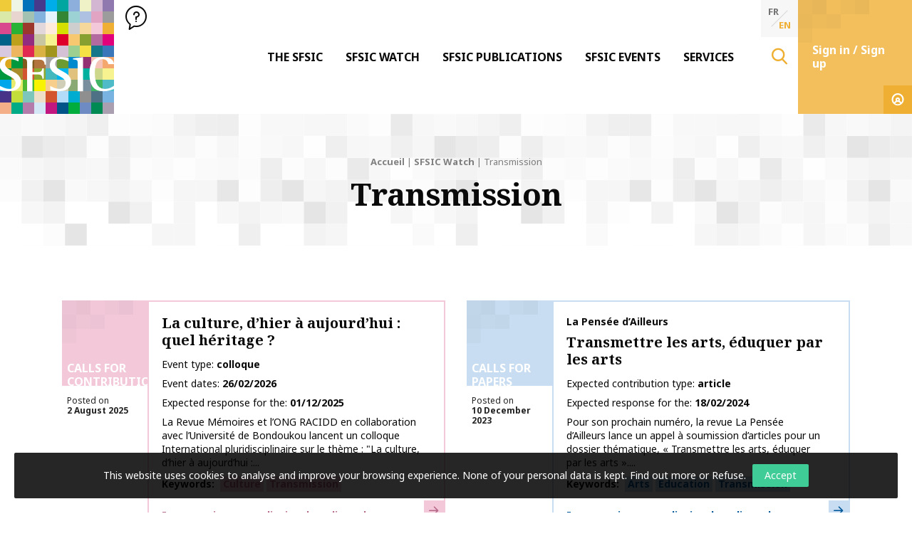

--- FILE ---
content_type: text/html; charset=UTF-8
request_url: https://www.sfsic.org/en/tag/transmission/
body_size: 16447
content:
<!doctype html>
<html class="no-js" lang="en-US" >
<head profile="http://gmpg.org/xfn/11">
			
							
									
										<!-- Google Tag Manager [01] -->
					<script>(function(w,d,s,l,i){w[l]=w[l]||[];w[l].push({'gtm.start':
					new Date().getTime(),event:'gtm.js'});var f=d.getElementsByTagName(s)[0],
					j=d.createElement(s),dl=l!='dataLayer'?'&l='+l:'';j.async=true;j.src=
					'https://www.googletagmanager.com/gtm.js?id='+i+dl;f.parentNode.insertBefore(j,f);
					})(window,document,'script','dataLayer','GTM-MMFZMR6');</script>
					<!-- End Google Tag Manager [01] -->
					
				
							
	
	<title>Transmission | SFSIC</title>
	<meta http-equiv="Content-Type" content="text/html; charset=UTF-8" />
	<meta name="viewport" content="width=device-width, initial-scale=1.0" />
	<meta name="theme-color" content="#ffffff">
	<link rel="alternate" type="application/rss+xml" title="RSS 2.0" href="https://www.sfsic.org/en/feed/" />
	<link rel="alternate" type="text/xml" title="RSS .92" href="https://www.sfsic.org/en/feed/rss/" />
	<link rel="alternate" type="application/atom+xml" title="Atom 0.3" href="https://www.sfsic.org/en/feed/atom/" />
	<meta name='robots' content='noindex, follow' />
	<style>img:is([sizes="auto" i], [sizes^="auto," i]) { contain-intrinsic-size: 3000px 1500px }</style>
	
	<!-- This site is optimized with the Yoast SEO plugin v26.8 - https://yoast.com/product/yoast-seo-wordpress/ -->
	<meta property="og:locale" content="en_US" />
	<meta property="og:type" content="article" />
	<meta property="og:title" content="Transmission" />
	<meta property="og:url" content="https://www.sfsic.org/en/tag/transmission/" />
	<meta property="og:site_name" content="SFSIC" />
	<meta name="twitter:card" content="summary_large_image" />
	<script type="application/ld+json" class="yoast-schema-graph">{"@context":"https://schema.org","@graph":[{"@type":"CollectionPage","@id":"https://www.sfsic.org/en/tag/transmission/","url":"https://www.sfsic.org/en/tag/transmission/","name":"Transmission","isPartOf":{"@id":"https://www.sfsic.org/en/#website"},"breadcrumb":{"@id":"https://www.sfsic.org/en/tag/transmission/#breadcrumb"},"inLanguage":"en-US"},{"@type":"BreadcrumbList","@id":"https://www.sfsic.org/en/tag/transmission/#breadcrumb","itemListElement":[{"@type":"ListItem","position":1,"name":"Accueil","item":"https://www.sfsic.org/en/"},{"@type":"ListItem","position":2,"name":"SFSIC Watch","item":"https://www.sfsic.org/en/sfsics-watch/"},{"@type":"ListItem","position":3,"name":"Transmission"}]},{"@type":"WebSite","@id":"https://www.sfsic.org/en/#website","url":"https://www.sfsic.org/en/","name":"SFSIC","description":"Société Française des Sciences de l&#039;Information &amp; de la Communication","publisher":{"@id":"https://www.sfsic.org/en/#organization"},"potentialAction":[{"@type":"SearchAction","target":{"@type":"EntryPoint","urlTemplate":"https://www.sfsic.org/en/?s={search_term_string}"},"query-input":{"@type":"PropertyValueSpecification","valueRequired":true,"valueName":"search_term_string"}}],"inLanguage":"en-US"},{"@type":"Organization","@id":"https://www.sfsic.org/en/#organization","name":"SFSIC","url":"https://www.sfsic.org/en/","logo":{"@type":"ImageObject","inLanguage":"en-US","@id":"https://www.sfsic.org/en/#/schema/logo/image/","url":"https://www.sfsic.org/wp-inside/uploads/2020/05/logo-sfsic.jpg","contentUrl":"https://www.sfsic.org/wp-inside/uploads/2020/05/logo-sfsic.jpg","width":1085,"height":1080,"caption":"SFSIC"},"image":{"@id":"https://www.sfsic.org/en/#/schema/logo/image/"}}]}</script>
	<!-- / Yoast SEO plugin. -->


<link rel='dns-prefetch' href='//cdn.datatables.net' />

<link rel='stylesheet' id='wp-block-library-css' href='//www.sfsic.org/wp-includes/css/dist/block-library/style.min.css?ver=e71421e96fa4dab352dbef123185cd88' type='text/css' media='all' />
<style id='wp-block-library-theme-inline-css' type='text/css'>
.wp-block-audio :where(figcaption){color:#555;font-size:13px;text-align:center}.is-dark-theme .wp-block-audio :where(figcaption){color:#ffffffa6}.wp-block-audio{margin:0 0 1em}.wp-block-code{border:1px solid #ccc;border-radius:4px;font-family:Menlo,Consolas,monaco,monospace;padding:.8em 1em}.wp-block-embed :where(figcaption){color:#555;font-size:13px;text-align:center}.is-dark-theme .wp-block-embed :where(figcaption){color:#ffffffa6}.wp-block-embed{margin:0 0 1em}.blocks-gallery-caption{color:#555;font-size:13px;text-align:center}.is-dark-theme .blocks-gallery-caption{color:#ffffffa6}:root :where(.wp-block-image figcaption){color:#555;font-size:13px;text-align:center}.is-dark-theme :root :where(.wp-block-image figcaption){color:#ffffffa6}.wp-block-image{margin:0 0 1em}.wp-block-pullquote{border-bottom:4px solid;border-top:4px solid;color:currentColor;margin-bottom:1.75em}.wp-block-pullquote cite,.wp-block-pullquote footer,.wp-block-pullquote__citation{color:currentColor;font-size:.8125em;font-style:normal;text-transform:uppercase}.wp-block-quote{border-left:.25em solid;margin:0 0 1.75em;padding-left:1em}.wp-block-quote cite,.wp-block-quote footer{color:currentColor;font-size:.8125em;font-style:normal;position:relative}.wp-block-quote:where(.has-text-align-right){border-left:none;border-right:.25em solid;padding-left:0;padding-right:1em}.wp-block-quote:where(.has-text-align-center){border:none;padding-left:0}.wp-block-quote.is-large,.wp-block-quote.is-style-large,.wp-block-quote:where(.is-style-plain){border:none}.wp-block-search .wp-block-search__label{font-weight:700}.wp-block-search__button{border:1px solid #ccc;padding:.375em .625em}:where(.wp-block-group.has-background){padding:1.25em 2.375em}.wp-block-separator.has-css-opacity{opacity:.4}.wp-block-separator{border:none;border-bottom:2px solid;margin-left:auto;margin-right:auto}.wp-block-separator.has-alpha-channel-opacity{opacity:1}.wp-block-separator:not(.is-style-wide):not(.is-style-dots){width:100px}.wp-block-separator.has-background:not(.is-style-dots){border-bottom:none;height:1px}.wp-block-separator.has-background:not(.is-style-wide):not(.is-style-dots){height:2px}.wp-block-table{margin:0 0 1em}.wp-block-table td,.wp-block-table th{word-break:normal}.wp-block-table :where(figcaption){color:#555;font-size:13px;text-align:center}.is-dark-theme .wp-block-table :where(figcaption){color:#ffffffa6}.wp-block-video :where(figcaption){color:#555;font-size:13px;text-align:center}.is-dark-theme .wp-block-video :where(figcaption){color:#ffffffa6}.wp-block-video{margin:0 0 1em}:root :where(.wp-block-template-part.has-background){margin-bottom:0;margin-top:0;padding:1.25em 2.375em}
</style>
<style id='classic-theme-styles-inline-css' type='text/css'>
/*! This file is auto-generated */
.wp-block-button__link{color:#fff;background-color:#32373c;border-radius:9999px;box-shadow:none;text-decoration:none;padding:calc(.667em + 2px) calc(1.333em + 2px);font-size:1.125em}.wp-block-file__button{background:#32373c;color:#fff;text-decoration:none}
</style>
<style id='global-styles-inline-css' type='text/css'>
:root{--wp--preset--aspect-ratio--square: 1;--wp--preset--aspect-ratio--4-3: 4/3;--wp--preset--aspect-ratio--3-4: 3/4;--wp--preset--aspect-ratio--3-2: 3/2;--wp--preset--aspect-ratio--2-3: 2/3;--wp--preset--aspect-ratio--16-9: 16/9;--wp--preset--aspect-ratio--9-16: 9/16;--wp--preset--color--black: #000000;--wp--preset--color--cyan-bluish-gray: #abb8c3;--wp--preset--color--white: #ffffff;--wp--preset--color--pale-pink: #f78da7;--wp--preset--color--vivid-red: #cf2e2e;--wp--preset--color--luminous-vivid-orange: #ff6900;--wp--preset--color--luminous-vivid-amber: #fcb900;--wp--preset--color--light-green-cyan: #7bdcb5;--wp--preset--color--vivid-green-cyan: #00d084;--wp--preset--color--pale-cyan-blue: #8ed1fc;--wp--preset--color--vivid-cyan-blue: #0693e3;--wp--preset--color--vivid-purple: #9b51e0;--wp--preset--gradient--vivid-cyan-blue-to-vivid-purple: linear-gradient(135deg,rgba(6,147,227,1) 0%,rgb(155,81,224) 100%);--wp--preset--gradient--light-green-cyan-to-vivid-green-cyan: linear-gradient(135deg,rgb(122,220,180) 0%,rgb(0,208,130) 100%);--wp--preset--gradient--luminous-vivid-amber-to-luminous-vivid-orange: linear-gradient(135deg,rgba(252,185,0,1) 0%,rgba(255,105,0,1) 100%);--wp--preset--gradient--luminous-vivid-orange-to-vivid-red: linear-gradient(135deg,rgba(255,105,0,1) 0%,rgb(207,46,46) 100%);--wp--preset--gradient--very-light-gray-to-cyan-bluish-gray: linear-gradient(135deg,rgb(238,238,238) 0%,rgb(169,184,195) 100%);--wp--preset--gradient--cool-to-warm-spectrum: linear-gradient(135deg,rgb(74,234,220) 0%,rgb(151,120,209) 20%,rgb(207,42,186) 40%,rgb(238,44,130) 60%,rgb(251,105,98) 80%,rgb(254,248,76) 100%);--wp--preset--gradient--blush-light-purple: linear-gradient(135deg,rgb(255,206,236) 0%,rgb(152,150,240) 100%);--wp--preset--gradient--blush-bordeaux: linear-gradient(135deg,rgb(254,205,165) 0%,rgb(254,45,45) 50%,rgb(107,0,62) 100%);--wp--preset--gradient--luminous-dusk: linear-gradient(135deg,rgb(255,203,112) 0%,rgb(199,81,192) 50%,rgb(65,88,208) 100%);--wp--preset--gradient--pale-ocean: linear-gradient(135deg,rgb(255,245,203) 0%,rgb(182,227,212) 50%,rgb(51,167,181) 100%);--wp--preset--gradient--electric-grass: linear-gradient(135deg,rgb(202,248,128) 0%,rgb(113,206,126) 100%);--wp--preset--gradient--midnight: linear-gradient(135deg,rgb(2,3,129) 0%,rgb(40,116,252) 100%);--wp--preset--font-size--small: 13px;--wp--preset--font-size--medium: 20px;--wp--preset--font-size--large: 36px;--wp--preset--font-size--x-large: 42px;--wp--preset--spacing--20: 0.44rem;--wp--preset--spacing--30: 0.67rem;--wp--preset--spacing--40: 1rem;--wp--preset--spacing--50: 1.5rem;--wp--preset--spacing--60: 2.25rem;--wp--preset--spacing--70: 3.38rem;--wp--preset--spacing--80: 5.06rem;--wp--preset--shadow--natural: 6px 6px 9px rgba(0, 0, 0, 0.2);--wp--preset--shadow--deep: 12px 12px 50px rgba(0, 0, 0, 0.4);--wp--preset--shadow--sharp: 6px 6px 0px rgba(0, 0, 0, 0.2);--wp--preset--shadow--outlined: 6px 6px 0px -3px rgba(255, 255, 255, 1), 6px 6px rgba(0, 0, 0, 1);--wp--preset--shadow--crisp: 6px 6px 0px rgba(0, 0, 0, 1);}:where(.is-layout-flex){gap: 0.5em;}:where(.is-layout-grid){gap: 0.5em;}body .is-layout-flex{display: flex;}.is-layout-flex{flex-wrap: wrap;align-items: center;}.is-layout-flex > :is(*, div){margin: 0;}body .is-layout-grid{display: grid;}.is-layout-grid > :is(*, div){margin: 0;}:where(.wp-block-columns.is-layout-flex){gap: 2em;}:where(.wp-block-columns.is-layout-grid){gap: 2em;}:where(.wp-block-post-template.is-layout-flex){gap: 1.25em;}:where(.wp-block-post-template.is-layout-grid){gap: 1.25em;}.has-black-color{color: var(--wp--preset--color--black) !important;}.has-cyan-bluish-gray-color{color: var(--wp--preset--color--cyan-bluish-gray) !important;}.has-white-color{color: var(--wp--preset--color--white) !important;}.has-pale-pink-color{color: var(--wp--preset--color--pale-pink) !important;}.has-vivid-red-color{color: var(--wp--preset--color--vivid-red) !important;}.has-luminous-vivid-orange-color{color: var(--wp--preset--color--luminous-vivid-orange) !important;}.has-luminous-vivid-amber-color{color: var(--wp--preset--color--luminous-vivid-amber) !important;}.has-light-green-cyan-color{color: var(--wp--preset--color--light-green-cyan) !important;}.has-vivid-green-cyan-color{color: var(--wp--preset--color--vivid-green-cyan) !important;}.has-pale-cyan-blue-color{color: var(--wp--preset--color--pale-cyan-blue) !important;}.has-vivid-cyan-blue-color{color: var(--wp--preset--color--vivid-cyan-blue) !important;}.has-vivid-purple-color{color: var(--wp--preset--color--vivid-purple) !important;}.has-black-background-color{background-color: var(--wp--preset--color--black) !important;}.has-cyan-bluish-gray-background-color{background-color: var(--wp--preset--color--cyan-bluish-gray) !important;}.has-white-background-color{background-color: var(--wp--preset--color--white) !important;}.has-pale-pink-background-color{background-color: var(--wp--preset--color--pale-pink) !important;}.has-vivid-red-background-color{background-color: var(--wp--preset--color--vivid-red) !important;}.has-luminous-vivid-orange-background-color{background-color: var(--wp--preset--color--luminous-vivid-orange) !important;}.has-luminous-vivid-amber-background-color{background-color: var(--wp--preset--color--luminous-vivid-amber) !important;}.has-light-green-cyan-background-color{background-color: var(--wp--preset--color--light-green-cyan) !important;}.has-vivid-green-cyan-background-color{background-color: var(--wp--preset--color--vivid-green-cyan) !important;}.has-pale-cyan-blue-background-color{background-color: var(--wp--preset--color--pale-cyan-blue) !important;}.has-vivid-cyan-blue-background-color{background-color: var(--wp--preset--color--vivid-cyan-blue) !important;}.has-vivid-purple-background-color{background-color: var(--wp--preset--color--vivid-purple) !important;}.has-black-border-color{border-color: var(--wp--preset--color--black) !important;}.has-cyan-bluish-gray-border-color{border-color: var(--wp--preset--color--cyan-bluish-gray) !important;}.has-white-border-color{border-color: var(--wp--preset--color--white) !important;}.has-pale-pink-border-color{border-color: var(--wp--preset--color--pale-pink) !important;}.has-vivid-red-border-color{border-color: var(--wp--preset--color--vivid-red) !important;}.has-luminous-vivid-orange-border-color{border-color: var(--wp--preset--color--luminous-vivid-orange) !important;}.has-luminous-vivid-amber-border-color{border-color: var(--wp--preset--color--luminous-vivid-amber) !important;}.has-light-green-cyan-border-color{border-color: var(--wp--preset--color--light-green-cyan) !important;}.has-vivid-green-cyan-border-color{border-color: var(--wp--preset--color--vivid-green-cyan) !important;}.has-pale-cyan-blue-border-color{border-color: var(--wp--preset--color--pale-cyan-blue) !important;}.has-vivid-cyan-blue-border-color{border-color: var(--wp--preset--color--vivid-cyan-blue) !important;}.has-vivid-purple-border-color{border-color: var(--wp--preset--color--vivid-purple) !important;}.has-vivid-cyan-blue-to-vivid-purple-gradient-background{background: var(--wp--preset--gradient--vivid-cyan-blue-to-vivid-purple) !important;}.has-light-green-cyan-to-vivid-green-cyan-gradient-background{background: var(--wp--preset--gradient--light-green-cyan-to-vivid-green-cyan) !important;}.has-luminous-vivid-amber-to-luminous-vivid-orange-gradient-background{background: var(--wp--preset--gradient--luminous-vivid-amber-to-luminous-vivid-orange) !important;}.has-luminous-vivid-orange-to-vivid-red-gradient-background{background: var(--wp--preset--gradient--luminous-vivid-orange-to-vivid-red) !important;}.has-very-light-gray-to-cyan-bluish-gray-gradient-background{background: var(--wp--preset--gradient--very-light-gray-to-cyan-bluish-gray) !important;}.has-cool-to-warm-spectrum-gradient-background{background: var(--wp--preset--gradient--cool-to-warm-spectrum) !important;}.has-blush-light-purple-gradient-background{background: var(--wp--preset--gradient--blush-light-purple) !important;}.has-blush-bordeaux-gradient-background{background: var(--wp--preset--gradient--blush-bordeaux) !important;}.has-luminous-dusk-gradient-background{background: var(--wp--preset--gradient--luminous-dusk) !important;}.has-pale-ocean-gradient-background{background: var(--wp--preset--gradient--pale-ocean) !important;}.has-electric-grass-gradient-background{background: var(--wp--preset--gradient--electric-grass) !important;}.has-midnight-gradient-background{background: var(--wp--preset--gradient--midnight) !important;}.has-small-font-size{font-size: var(--wp--preset--font-size--small) !important;}.has-medium-font-size{font-size: var(--wp--preset--font-size--medium) !important;}.has-large-font-size{font-size: var(--wp--preset--font-size--large) !important;}.has-x-large-font-size{font-size: var(--wp--preset--font-size--x-large) !important;}
:where(.wp-block-post-template.is-layout-flex){gap: 1.25em;}:where(.wp-block-post-template.is-layout-grid){gap: 1.25em;}
:where(.wp-block-columns.is-layout-flex){gap: 2em;}:where(.wp-block-columns.is-layout-grid){gap: 2em;}
:root :where(.wp-block-pullquote){font-size: 1.5em;line-height: 1.6;}
</style>
<link rel='stylesheet' id='skp-rgpd-css' href='//www.sfsic.org/wp-inside/plugins/skp-rgpd/css/skp-rgpd.css?ver=e71421e96fa4dab352dbef123185cd88' type='text/css' media='all' />
<link rel='stylesheet' id='css-plugin-slick-css' href='//www.sfsic.org/wp-inside/themes/sfsic.org/assets/components/slick-carousel/slick/slick.css?ver=e71421e96fa4dab352dbef123185cd88' type='text/css' media='all' />
<link rel='stylesheet' id='css-plugin-slick-theme-css' href='//www.sfsic.org/wp-inside/themes/sfsic.org/assets/components/slick-carousel/slick/slick-theme.css?ver=e71421e96fa4dab352dbef123185cd88' type='text/css' media='all' />
<link rel='stylesheet' id='css-plugin-swipebox-css' href='//www.sfsic.org/wp-inside/themes/sfsic.org/assets/plugins/swipebox/src/css/swipebox.min.css?ver=e71421e96fa4dab352dbef123185cd88' type='text/css' media='all' />
<link rel='stylesheet' id='css-plugin-aos-css' href='//www.sfsic.org/wp-inside/themes/sfsic.org/assets/components/aos/dist/aos.css?ver=e71421e96fa4dab352dbef123185cd88' type='text/css' media='all' />
<link rel='stylesheet' id='css-jq-table-css' href='//cdn.datatables.net/1.10.20/css/dataTables.foundation.min.css?ver=e71421e96fa4dab352dbef123185cd88' type='text/css' media='all' />
<link rel='stylesheet' id='css-themesite-css' href='//www.sfsic.org/wp-inside/themes/sfsic.org/assets/stylesheets/styles.css?ver=1638975222' type='text/css' media='all' />
<link rel='stylesheet' id='wp_mailjet_form_builder_widget-widget-front-styles-css' href='//www.sfsic.org/wp-inside/plugins/mailjet-for-wordpress/src/widgetformbuilder/css/front-widget.css?ver=6.1.6' type='text/css' media='all' />
<link rel='stylesheet' id='newsletter-css' href='//www.sfsic.org/wp-inside/plugins/newsletter/style.css?ver=9.1.1' type='text/css' media='all' />
<script type="text/javascript" src="//www.sfsic.org/wp-includes/js/jquery/jquery.min.js?ver=3.7.1" id="jquery-core-js"></script>
<script type="text/javascript" src="//www.sfsic.org/wp-includes/js/jquery/jquery-migrate.min.js?ver=3.4.1" id="jquery-migrate-js"></script>
<script type="text/javascript" id="jq-table-js-extra">
/* <![CDATA[ */
var dtajax = {"url":"https:\/\/www.sfsic.org\/wp-admin\/admin-ajax.php"};
/* ]]> */
</script>
<script type="text/javascript" src="//cdn.datatables.net/1.10.20/js/jquery.dataTables.min.js?ver=e71421e96fa4dab352dbef123185cd88" id="jq-table-js"></script>
<link rel="https://api.w.org/" href="https://www.sfsic.org/en/wp-json/" /><link rel="alternate" title="JSON" type="application/json" href="https://www.sfsic.org/en/wp-json/wp/v2/tags/573" /><meta name="generator" content="WPML ver:4.8.6 stt:1,4;" />
      <meta name="onesignal" content="wordpress-plugin"/>
            <script>

      window.OneSignalDeferred = window.OneSignalDeferred || [];

      OneSignalDeferred.push(function(OneSignal) {
        var oneSignal_options = {};
        window._oneSignalInitOptions = oneSignal_options;

        oneSignal_options['serviceWorkerParam'] = { scope: '/' };
oneSignal_options['serviceWorkerPath'] = 'OneSignalSDKWorker.js.php';

        OneSignal.Notifications.setDefaultUrl("https://www.sfsic.org");

        oneSignal_options['wordpress'] = true;
oneSignal_options['appId'] = '853823af-5ddc-458a-9e99-7e9106ed0b75';
oneSignal_options['allowLocalhostAsSecureOrigin'] = true;
oneSignal_options['welcomeNotification'] = { };
oneSignal_options['welcomeNotification']['title'] = "SFSIC";
oneSignal_options['welcomeNotification']['message'] = "Merci de vous être abonné !";
oneSignal_options['welcomeNotification']['url'] = "https://www.sfsic.org";
oneSignal_options['path'] = "https://www.sfsic.org/wp-inside/plugins/onesignal-free-web-push-notifications/sdk_files/";
oneSignal_options['safari_web_id'] = "web.onesignal.auto.336e9d4c-289f-452d-8560-a451da3453b9";
oneSignal_options['promptOptions'] = { };
oneSignal_options['promptOptions']['actionMessage'] = "Vous pouvez vous abonner pour être notifier des dernières actualités à tout moment.";
oneSignal_options['promptOptions']['acceptButtonText'] = "Accepter";
oneSignal_options['promptOptions']['cancelButtonText'] = "Refuser";
oneSignal_options['promptOptions']['autoAcceptTitle'] = "Cliquez par accepter";
oneSignal_options['notifyButton'] = { };
oneSignal_options['notifyButton']['enable'] = true;
oneSignal_options['notifyButton']['position'] = 'bottom-right';
oneSignal_options['notifyButton']['theme'] = 'default';
oneSignal_options['notifyButton']['size'] = 'medium';
oneSignal_options['notifyButton']['showCredit'] = true;
oneSignal_options['notifyButton']['text'] = {};
oneSignal_options['notifyButton']['text']['tip.state.unsubscribed'] = 'S’abonner aux notifications';
oneSignal_options['notifyButton']['text']['tip.state.subscribed'] = 'Vous êtes abonné aux notifications';
oneSignal_options['notifyButton']['text']['tip.state.blocked'] = 'Vous avez bloqué les notifications';
oneSignal_options['notifyButton']['text']['message.action.subscribed'] = 'Merci pour votre abonnement !';
oneSignal_options['notifyButton']['text']['message.action.resubscribed'] = 'Vous êtes abonné aux notifications';
oneSignal_options['notifyButton']['text']['message.action.unsubscribed'] = 'Vous ne recevrez plus de notifications';
oneSignal_options['notifyButton']['text']['dialog.main.title'] = 'Gestion des notifications';
oneSignal_options['notifyButton']['text']['dialog.main.button.subscribe'] = 'S’abonner';
oneSignal_options['notifyButton']['text']['dialog.main.button.unsubscribe'] = 'Se désabonner';
oneSignal_options['notifyButton']['text']['dialog.blocked.title'] = 'Débloquer les notifications';
oneSignal_options['notifyButton']['text']['dialog.blocked.message'] = 'Suivez les instructions pour autoriser les notifications';
oneSignal_options['notifyButton']['offset'] = {};
oneSignal_options['notifyButton']['offset']['bottom'] = '50px';
              OneSignal.init(window._oneSignalInitOptions);
                    });

      function documentInitOneSignal() {
        var oneSignal_elements = document.getElementsByClassName("OneSignal-prompt");

        var oneSignalLinkClickHandler = function(event) { OneSignal.Notifications.requestPermission(); event.preventDefault(); };        for(var i = 0; i < oneSignal_elements.length; i++)
          oneSignal_elements[i].addEventListener('click', oneSignalLinkClickHandler, false);
      }

      if (document.readyState === 'complete') {
           documentInitOneSignal();
      }
      else {
           window.addEventListener("load", function(event){
               documentInitOneSignal();
          });
      }
    </script>

	<!--[if IE]>
	<link rel="shortcut icon" type="image/x-icon" href="//www.sfsic.org/wp-inside/themes/sfsic.org/assets/images/icons/favicon.ico" />
	<![endif]-->
	<link rel="icon" type="image/png" href="//www.sfsic.org/wp-inside/themes/sfsic.org/assets/images/icons/favicon.png">

	<!--[if lt IE 9]>
		<script src="//html5shim.googlecode.com/svn/trunk/html5.js"></script>
	<![endif]-->

	<noscript>
	<style>.splashscreen { display:none!important; }</style>
	</noscript>

			
											
	<meta name="generator" content="WP Rocket 3.20.3" data-wpr-features="wpr_preload_links wpr_desktop" /></head>

<body class="archive tag tag-transmission tag-573 wp-theme-sfsicorg en">
			
									
				
								<!-- Google Tag Manager (noscript) [01] -->
				<noscript><iframe src="https://www.googletagmanager.com/ns.html?id=GTM-MMFZMR6" height="0" width="0" style="display:none;visibility:hidden"></iframe></noscript>
				<!-- End Google Tag Manager (noscript) [01] -->
				
									
	
		<div data-rocket-location-hash="6e2ad4eb664d6c67195c7d42664c4fb6" id="oldbrowsernotice"></div>
	<!--[if lte IE 8]>
	<div class="oldbrowser"><div class="oldbrowser-popin"><div class="oldbrowser-msg wig-content"><div class="h2">Outdated browser</div><p>The browser you are currently using is outdated. It has many <strong>security breaches</strong> and might not display some features of this website.<br /> <a href="http://browsehappy.com/" rel="nofollow noopener" target="_blank">Discover how to update your browser</a></p><div><div><div>	<![endif]-->
		
	<div data-rocket-location-hash="908f36cb50d8562f4ef804141c0cc0e8" id="global" class="globalsite">
		<div data-rocket-location-hash="2c640f295e555b5f85d7bbd2e07cdbb2" class="splashscreen fadeout">
	<div data-rocket-location-hash="a8fb0fb4981234a2428e9d8772754e0b" class="splashscreen-container">

		<div class="splashscreen-loaderbox">

			<div class="splashscreen-logo">
							</div>

			<div class="splashscreen-loader">
				<div class="sk-cube-grid">
					<div class="sk-cube sk-cube1"></div>
					<div class="sk-cube sk-cube2"></div>
					<div class="sk-cube sk-cube3"></div>
					<div class="sk-cube sk-cube4"></div>
					<div class="sk-cube sk-cube5"></div>
					<div class="sk-cube sk-cube6"></div>
					<div class="sk-cube sk-cube7"></div>
					<div class="sk-cube sk-cube8"></div>
					<div class="sk-cube sk-cube9"></div>
				</div>
			</div>

		</div>

	</div>
</div>

		<div class="off-canvas-wrapper">

	<nav class="off-canvas position-right" id="menusite-off-canvas" data-off-canvas data-auto-focus="false" role="navigation">
	
	<ul id="menu-primary" class="vertical menu" data-parent-link="true" data-accordion-menu data-multi-open="false"><li id="menu-item-17210" class="menu-item menu-item-type-post_type menu-item-object-page menu-item-has-children menu-item-17210"><a href="https://www.sfsic.org/en/the-sfsic/">The SFSIC</a>
<ul class="vertical nested menu">
	<li id="menu-item-17211" class="menu-item menu-item-type-post_type menu-item-object-page menu-item-17211"><a href="https://www.sfsic.org/en/the-sfsic/research-commission/">Research Commission</a></li>
	<li id="menu-item-17212" class="menu-item menu-item-type-post_type menu-item-object-page menu-item-17212"><a href="https://www.sfsic.org/en/the-sfsic/education-commission/">Education Commission</a></li>
	<li id="menu-item-17213" class="menu-item menu-item-type-post_type menu-item-object-page menu-item-17213"><a href="https://www.sfsic.org/en/the-sfsic/international-relations-commission/">International Relations Commission</a></li>
	<li id="menu-item-17214" class="menu-item menu-item-type-post_type menu-item-object-page menu-item-17214"><a href="https://www.sfsic.org/en/the-sfsic/professional-relations-commission/">Professional Relations Commission</a></li>
	<li id="menu-item-17215" class="menu-item menu-item-type-post_type menu-item-object-page menu-item-17215"><a href="https://www.sfsic.org/en/the-sfsic/communication-and-valorization-commission/">Communication Commission</a></li>
	<li id="menu-item-18053" class="menu-item menu-item-type-post_type menu-item-object-page menu-item-18053"><a href="https://www.sfsic.org/en/the-sfsic/groupes-detudes-et-de-recherche/">Study and Research Groups</a></li>
</ul>
</li>
<li id="menu-item-17209" class="menu-item menu-item-type-post_type menu-item-object-page current_page_parent menu-item-has-children menu-item-17209"><a href="https://www.sfsic.org/en/sfsics-watch/">SFSIC Watch</a>
<ul class="vertical nested menu">
	<li id="menu-item-17934" class="menu-item menu-item-type-taxonomy menu-item-object-category menu-item-17934"><a href="https://www.sfsic.org/en/cfp-publication/">Calls for Papers</a></li>
	<li id="menu-item-17933" class="menu-item menu-item-type-taxonomy menu-item-object-category menu-item-17933"><a href="https://www.sfsic.org/en/cfc-event/">Calls for Contributions</a></li>
	<li id="menu-item-17936" class="menu-item menu-item-type-taxonomy menu-item-object-category menu-item-17936"><a href="https://www.sfsic.org/en/events/">Events</a></li>
	<li id="menu-item-17938" class="menu-item menu-item-type-taxonomy menu-item-object-category menu-item-17938"><a href="https://www.sfsic.org/en/publication-en/">Publications</a></li>
	<li id="menu-item-17937" class="menu-item menu-item-type-taxonomy menu-item-object-category menu-item-17937"><a href="https://www.sfsic.org/en/jobs/">Jobs</a></li>
	<li id="menu-item-17939" class="menu-item menu-item-type-taxonomy menu-item-object-category menu-item-17939"><a href="https://www.sfsic.org/en/miscellaneous/">Miscellaneous</a></li>
</ul>
</li>
<li id="menu-item-17216" class="menu-item menu-item-type-post_type menu-item-object-page menu-item-has-children menu-item-17216"><a href="https://www.sfsic.org/en/sfsic-publications/">SFSIC publications</a>
<ul class="vertical nested menu">
	<li id="menu-item-17412" class="menu-item menu-item-type-post_type menu-item-object-page menu-item-17412"><a href="https://www.sfsic.org/en/sfsic-publications/revue/">Revue Française des Sciences de l’Information et de la Communication</a></li>
	<li id="menu-item-17229" class="menu-item menu-item-type-post_type menu-item-object-page menu-item-17229"><a href="https://www.sfsic.org/en/sfsic-publications/cahiers/">Cahiers de la SFSIC</a></li>
	<li id="menu-item-17367" class="menu-item menu-item-type-post_type menu-item-object-page menu-item-17367"><a href="https://www.sfsic.org/en/sfsic-publications/ouvrages-actes/">Works and Proceedings</a></li>
</ul>
</li>
<li id="menu-item-17305" class="menu-item menu-item-type-post_type menu-item-object-page menu-item-has-children menu-item-17305"><a href="https://www.sfsic.org/en/sfsic-events/">SFSIC Events</a>
<ul class="vertical nested menu">
	<li id="menu-item-17385" class="menu-item menu-item-type-post_type menu-item-object-page menu-item-17385"><a href="https://www.sfsic.org/en/sfsic-events/congres-sfsic/">SFSIC Congresses</a></li>
	<li id="menu-item-17382" class="menu-item menu-item-type-post_type menu-item-object-page menu-item-17382"><a href="https://www.sfsic.org/en/sfsic-events/doctorales-sfsic/">SFSIC Doctoral Days</a></li>
	<li id="menu-item-17383" class="menu-item menu-item-type-post_type menu-item-object-page menu-item-17383"><a href="https://www.sfsic.org/en/sfsic-events/journees-detude-sfsic/">SFSIC Workshops</a></li>
	<li id="menu-item-17384" class="menu-item menu-item-type-post_type menu-item-object-page menu-item-17384"><a href="https://www.sfsic.org/en/sfsic-events/evenements-labellises-sfsic/">SFSIC labeled events</a></li>
</ul>
</li>
<li id="menu-item-17537" class="menu-item menu-item-type-post_type menu-item-object-page menu-item-has-children menu-item-17537"><a href="https://www.sfsic.org/en/services/">Services</a>
<ul class="vertical nested menu">
	<li id="menu-item-17926" class="menu-item menu-item-type-post_type menu-item-object-page menu-item-17926 is-restricted-area"><a href="https://www.sfsic.org/en/espace-adherent/">Members’ area</a></li>
	<li id="menu-item-17925" class="menu-item menu-item-type-post_type menu-item-object-page menu-item-17925 is-restricted-area"><a href="https://www.sfsic.org/en/services/publication-dune-information-sur-le-site/">Publish your information</a></li>
	<li id="menu-item-17927" class="menu-item menu-item-type-post_type menu-item-object-page menu-item-17927 is-restricted-area"><a href="https://www.sfsic.org/en/services/annuaire-adherents/">SFSIC’s directory</a></li>
	<li id="menu-item-17924" class="menu-item menu-item-type-post_type menu-item-object-page menu-item-17924 is-restricted-area"><a href="https://www.sfsic.org/en/sfsic-events/evenements-labellises-sfsic/labellisation-evenement/">Label your event</a></li>
	<li id="menu-item-17923" class="menu-item menu-item-type-post_type menu-item-object-page menu-item-17923 is-restricted-area"><a href="https://www.sfsic.org/en/services/ressources-utiles/">Useful resources</a></li>
</ul>
</li>
</ul>
	</nav>

	<div class="off-canvas-content" data-off-canvas-content>

		<span id="backtotop" class="backtop-target"></span>



		<div id="global-header">

			
			<header class="headersite fixed with-login-link" role="banner">

	<div class="headersite-inner">

		<nav id="site-navigation" class="headersite-main menusite-horizontal-classic main-navigation" role="navigation">
			<div class="row collapse">
				<div class="large-12 columns">

					<div class="headersite-barbox">

						<div class="title-bar headersite-titlebar hide-for-menubreak" data-hide-for="menubreak">
	<div class="title-bar-title">
		
<a class="logo-site" href="https://www.sfsic.org/en/" title="SFSIC">	<span class="show-for-sr show-for-print"><img src="//www.sfsic.org/wp-inside/themes/sfsic.org/assets/images/logo-sfsic-160x160.png" alt="SFSIC"></span>
	<span class="show-for-sr">SFSIC Société Française des Sciences de l&#039;Information &amp; de la Communication</span>
</a>		
<div class="slogansite">
	<span class="slogansite-info right" data-tooltip data-click-open="true" title="Société Française des Sciences de l&#039;Information &amp; de la Communication">
		<i class="slogansite-info-ico skf-question"></i>
	</span>
	<span class="slogansite-txt">Société Française des Sciences de l'Information & de la Communication</span>
</div>
	</div>

	<button id="icoburger" class="menu-icoburger hamburger hamburger--slider" type="button" data-toggle="icoburger menusite-off-canvas" data-toggler=".is-active">
		<div class="hamburger-box">
			<div class="hamburger-inner">
				<span class="show-for-sr">Menu</span>
			</div>
		</div>
	</button>

</div>

						<div id="menusite-topbar" class="headersite-topbar top-bar show-for-menubreak">
							<div class="headersite-topbar-left top-bar-left">
								
<a class="logo-site" href="https://www.sfsic.org/en/" title="SFSIC">	<span class="show-for-sr show-for-print"><img src="//www.sfsic.org/wp-inside/themes/sfsic.org/assets/images/logo-sfsic-160x160.png" alt="SFSIC"></span>
	<span class="show-for-sr">SFSIC Société Française des Sciences de l&#039;Information &amp; de la Communication</span>
</a>								
<div class="slogansite">
	<span class="slogansite-info right" data-tooltip data-click-open="true" title="Société Française des Sciences de l&#039;Information &amp; de la Communication">
		<i class="slogansite-info-ico skf-question"></i>
	</span>
	<span class="slogansite-txt">Société Française des Sciences de l'Information & de la Communication</span>
</div>
							</div>
							<div class="headersite-topbar-right top-bar-right">
								<ul id="menu-primary-1" class="menu vertical menubreak-horizontal" data-back-button="<li class='js-drilldown-back'><a><i class='sf sf-arrow-light-left'></i> Retour</a></li>" data-parent-link="true" data-responsive-menu="drilldown menubreak-dropdown" ><li class="menu-item menu-item-type-post_type menu-item-object-page menu-item-has-children menu-item-17210"><a href="https://www.sfsic.org/en/the-sfsic/">The SFSIC</a>
<ul class="submenu menu vertical" data-submenu>
	<li class="menu-item menu-item-type-post_type menu-item-object-page menu-item-17211"><a href="https://www.sfsic.org/en/the-sfsic/research-commission/">Research Commission</a></li>
	<li class="menu-item menu-item-type-post_type menu-item-object-page menu-item-17212"><a href="https://www.sfsic.org/en/the-sfsic/education-commission/">Education Commission</a></li>
	<li class="menu-item menu-item-type-post_type menu-item-object-page menu-item-17213"><a href="https://www.sfsic.org/en/the-sfsic/international-relations-commission/">International Relations Commission</a></li>
	<li class="menu-item menu-item-type-post_type menu-item-object-page menu-item-17214"><a href="https://www.sfsic.org/en/the-sfsic/professional-relations-commission/">Professional Relations Commission</a></li>
	<li class="menu-item menu-item-type-post_type menu-item-object-page menu-item-17215"><a href="https://www.sfsic.org/en/the-sfsic/communication-and-valorization-commission/">Communication Commission</a></li>
	<li class="menu-item menu-item-type-post_type menu-item-object-page menu-item-18053"><a href="https://www.sfsic.org/en/the-sfsic/groupes-detudes-et-de-recherche/">Study and Research Groups</a></li>
</ul>
</li>
<li class="menu-item menu-item-type-post_type menu-item-object-page current_page_parent menu-item-has-children menu-item-17209"><a href="https://www.sfsic.org/en/sfsics-watch/">SFSIC Watch</a>
<ul class="submenu menu vertical" data-submenu>
	<li class="menu-item menu-item-type-taxonomy menu-item-object-category menu-item-17934"><a href="https://www.sfsic.org/en/cfp-publication/">Calls for Papers</a></li>
	<li class="menu-item menu-item-type-taxonomy menu-item-object-category menu-item-17933"><a href="https://www.sfsic.org/en/cfc-event/">Calls for Contributions</a></li>
	<li class="menu-item menu-item-type-taxonomy menu-item-object-category menu-item-17936"><a href="https://www.sfsic.org/en/events/">Events</a></li>
	<li class="menu-item menu-item-type-taxonomy menu-item-object-category menu-item-17938"><a href="https://www.sfsic.org/en/publication-en/">Publications</a></li>
	<li class="menu-item menu-item-type-taxonomy menu-item-object-category menu-item-17937"><a href="https://www.sfsic.org/en/jobs/">Jobs</a></li>
	<li class="menu-item menu-item-type-taxonomy menu-item-object-category menu-item-17939"><a href="https://www.sfsic.org/en/miscellaneous/">Miscellaneous</a></li>
</ul>
</li>
<li class="menu-item menu-item-type-post_type menu-item-object-page menu-item-has-children menu-item-17216"><a href="https://www.sfsic.org/en/sfsic-publications/">SFSIC publications</a>
<ul class="submenu menu vertical" data-submenu>
	<li class="menu-item menu-item-type-post_type menu-item-object-page menu-item-17412"><a href="https://www.sfsic.org/en/sfsic-publications/revue/">Revue Française des Sciences de l’Information et de la Communication</a></li>
	<li class="menu-item menu-item-type-post_type menu-item-object-page menu-item-17229"><a href="https://www.sfsic.org/en/sfsic-publications/cahiers/">Cahiers de la SFSIC</a></li>
	<li class="menu-item menu-item-type-post_type menu-item-object-page menu-item-17367"><a href="https://www.sfsic.org/en/sfsic-publications/ouvrages-actes/">Works and Proceedings</a></li>
</ul>
</li>
<li class="menu-item menu-item-type-post_type menu-item-object-page menu-item-has-children menu-item-17305"><a href="https://www.sfsic.org/en/sfsic-events/">SFSIC Events</a>
<ul class="submenu menu vertical" data-submenu>
	<li class="menu-item menu-item-type-post_type menu-item-object-page menu-item-17385"><a href="https://www.sfsic.org/en/sfsic-events/congres-sfsic/">SFSIC Congresses</a></li>
	<li class="menu-item menu-item-type-post_type menu-item-object-page menu-item-17382"><a href="https://www.sfsic.org/en/sfsic-events/doctorales-sfsic/">SFSIC Doctoral Days</a></li>
	<li class="menu-item menu-item-type-post_type menu-item-object-page menu-item-17383"><a href="https://www.sfsic.org/en/sfsic-events/journees-detude-sfsic/">SFSIC Workshops</a></li>
	<li class="menu-item menu-item-type-post_type menu-item-object-page menu-item-17384"><a href="https://www.sfsic.org/en/sfsic-events/evenements-labellises-sfsic/">SFSIC labeled events</a></li>
</ul>
</li>
<li class="menu-item menu-item-type-post_type menu-item-object-page menu-item-has-children menu-item-17537"><a href="https://www.sfsic.org/en/services/">Services</a>
<ul class="submenu menu vertical" data-submenu>
	<li class="menu-item menu-item-type-post_type menu-item-object-page menu-item-17926 is-restricted-area"><a href="https://www.sfsic.org/en/espace-adherent/">Members’ area</a></li>
	<li class="menu-item menu-item-type-post_type menu-item-object-page menu-item-17925 is-restricted-area"><a href="https://www.sfsic.org/en/services/publication-dune-information-sur-le-site/">Publish your information</a></li>
	<li class="menu-item menu-item-type-post_type menu-item-object-page menu-item-17927 is-restricted-area"><a href="https://www.sfsic.org/en/services/annuaire-adherents/">SFSIC’s directory</a></li>
	<li class="menu-item menu-item-type-post_type menu-item-object-page menu-item-17924 is-restricted-area"><a href="https://www.sfsic.org/en/sfsic-events/evenements-labellises-sfsic/labellisation-evenement/">Label your event</a></li>
	<li class="menu-item menu-item-type-post_type menu-item-object-page menu-item-17923 is-restricted-area"><a href="https://www.sfsic.org/en/services/ressources-utiles/">Useful resources</a></li>
</ul>
</li>
</ul>							</div>
						</div>

								
								<div class="menu-choicelang switchlang">
			<div class="menu-choicelang-box">

				<a href="https://www.sfsic.org/tag/transmission/" class="menu-choicelang-link switchlang" title="Change language: Français">
					<span class="menu-choicelang-linktxt">
																				<span class="menu-choicelang-linktxt-lang langcode">fr</span>
																					<span class="menu-choicelang-linktxt-sep"></span>
																											<span class="menu-choicelang-linktxt-lang langcode is-active">en</span>
																									</span>
				</a>

			</div>
		</div>
		
		

	
						
<a class="search-boxloom-btn linkto-search-page" href="https://www.sfsic.org/en//?s">
	<span class="search-boxloom-btn-inner search-boxloom-btn-openinner" title="Search"><i class="skf-search"></i></span>
</a>

<a id="searchboxloom-btn" class="search-boxloom-btn btn-focusinput linkto-search-box" data-toggle="searchboxloom searchboxloom-btn" data-toggler=".is-open" href="#">
	<span class="search-boxloom-btn-inner search-boxloom-btn-openinner" title="Search"><i class="skf-search"></i></span>
	<span class="search-boxloom-btn-inner search-boxloom-btn-closeinner" title="Close"><i class="skf-cross"></i></span>
</a>

<div id="searchboxloom" class="search-boxloom" data-toggler=".is-open">
	<form class="search-boxloom-form" action="https://www.sfsic.org/en/" method="get" role="search">
		<div class="search-boxloom-bar">
			<input class="search-boxloom-input focusinput" type="text" name="s" id="s" value="" placeholder="Search" required />
			<button class="search-boxloom-submit" type="submit">
				<i class="skf-search"></i>
				<span class="show-for-sr">Ok</span>
			</button>
		</div>
		<a class="search-boxloom-advancedlink" href="https://www.sfsic.org/en//?s" tilte="Advanced search">
			<span>Advanced search</span>
		</a>
	</form>

	<span class="search-boxloom-overlayclose" data-toggle="searchboxloom searchboxloom-btn" title="Close">
		<span class="show-for-sr">Close</span>
	</span>
</div>

						
<div class="loginlink-wrap">
	<a class="loginlink bg-cornersquares" href="https://www.sfsic.org/en/espace-adherent/">
		<span class="loginlink-txt">
						<span class="loginlink-txt-info">
				Sign in / Sign up			</span>
		</span>
		<i class="loginlink-ico skf-user"></i>
	</a>
</div>

					</div>

				</div>
			</div>
		</nav>

	</div>

</header> 
			
		</div>

		<div id="global-main">
			<div id="main" class="mainsite">

<section id="content" class="section pagesite archive" role="main">


	<div class="pagecontent zones">

		<header class="zone with-bg bg-color pagebanner">
	<span class="zone-bg bg-color bgc-transparent alignfull"></span>
	<div class="zone-block pagebanner-block alignwide">
		<div class="row">
			<div class="columns pagebanner-col large-12">
				<div class="pagebanner-inner">

					
					<div class="pagebanner-content">

						<div class="section section-breadcrumb">
	<div class="row">
		<div class="large-12 columns">
			<div class="maxwidth-content">

				<div class="breadcrumb-box">
											<p id="breadcrumbs"><span><span><a href="https://www.sfsic.org/en/">Accueil</a></span> | <span><a href="https://www.sfsic.org/en/sfsics-watch/">SFSIC Watch</a></span> | <span class="breadcrumb_last" aria-current="page">Transmission</span></span></p>
									</div>

			</div>
		</div>
	</div>
</div>

												<h1 class="pagebanner-title titlepage only">
							Transmission						</h1>
						
						
					</div>

				</div>
			</div>
		</div>
	</div>
</header>


		<div class="pagezones zones">

			
			<div class="zone default-wp-content">
				<div class="zone-block default-wp-content-block alignwide pdd-top pdd-bottom-off">

					<div class="row">
						<div class="medium-10 medium-centered large-12 columns">
															<div class="row large-up-1 xlarge-up-2 postlist" >
																									<article class="summarypubli post-34669 column look-landscape type-aac-evenement with-thematique">
	<div class="summarypubli-box linkshover-block">
		<div class="summarypubli-box-inner">

			<a class="summarypubli-header linkshover-link" href="https://www.sfsic.org/en/cfc-event/la-culture-dhier-a-aujourdhui-quel-heritage-2/" title="La culture, d’hier à aujourd’hui : quel héritage ?">

				<div class="summarypubli-squarecat">
					<img class="summaryreference-squarecat-imgratio" src="//www.sfsic.org/wp-inside/themes/sfsic.org/assets/images/bg-ratio-640x640.png" alt="">
					<div class="summarypubli-squarecat-inner bg-cornersquares">
						
													<span class="summarypubli-typeinfo">Calls for Contributions</span>
											</div>
				</div>


								<div class="summarypubli-pubdate pubdate">
					<span class="pubdate-txt">Posted on</span> <time class="pubdate-time" pubdate datetime="2025-08-02T13:19:05+02:00">2 August 2025</time>				</div>
							</a>

			<div class="summarypubli-content">

				<div class="summarypubli-content-inner">

					
					<h3 class="summarypubli-title">
						<a class="summarypubli-titlelink linkshover-link" href="https://www.sfsic.org/en/cfc-event/la-culture-dhier-a-aujourdhui-quel-heritage-2/" title="La culture, d’hier à aujourd’hui : quel héritage ?">
						La culture, d’hier à aujourd’hui : quel héritage ?						</a>
					</h3>

																							<p class="summarypubli-typepost">
							<span>Event type</span><span class="doubledot"></span> <strong>colloque</strong>
						</p>
											
																							<p class="summarypubli-datesevent">
							<span>Event dates</span><span class="doubledot"></span> <span><strong>26/02/2026</strong> </span>
						</p>
											
																	<p class="summarypubli-datereply">
							<span>Expected response for the</span><span class="doubledot"></span> <strong>01/12/2025</strong>
						</p>
											
					
										<p class="summarypubli-excerpt">
						<a class="summarypubli-excerptlink linkshover-link" href="https://www.sfsic.org/en/cfc-event/la-culture-dhier-a-aujourdhui-quel-heritage-2/" title="La culture, d’hier à aujourd’hui : quel héritage ?">
							La Revue Mémoires et l’ONG RACIDD en collaboration avec l’Université de Bondoukou lancent un colloque International pluridisciplinaire sur le thème : "La culture, d’hier à aujourd’hui :...						</a>
					</p>
					
										<div class="summarypubli-keywords">
						<ul class="termslist termslist-post_tag"><li class="termslist-item termslist-title"><span class="termslist-titletxt">Keywords</span><span class="doubledot"></span></li><li class="termslist-item tax-post_tag term-culture-en"><a class="termslist-itemlink" href="https://www.sfsic.org/en/tag/culture-en/" title="Culture"><span class="termslist-itemname">Culture</span></a></li><li class="termslist-item tax-post_tag term-transmission"><a class="termslist-itemlink" href="https://www.sfsic.org/en/tag/transmission/" title="Transmission"><span class="termslist-itemname">Transmission</span></a></li></ul>					</div>
					
				</div>

				<footer class="summarypubli-footer">

										<div class="summarypubli-thematiques with-sep-comma">
						<ul class="termslist termslist-thematique"><li class="termslist-item termslist-title"><span class="termslist-titletxt">Themes</span><span class="doubledot"></span></li><li class="termslist-item tax-thematique term-images-cinema-audiovisual-media-and-cultural-industries"><a class="termslist-itemlink" href="https://www.sfsic.org/en/thematiques/images-cinema-audiovisual-media-and-cultural-industries/" title="Images, cinema, audiovisual media and cultural industries"><span class="termslist-itemname">Images, cinema, audiovisual media and cultural industries</span></a></li><li class="termslist-item tax-thematique term-memorial-cultural-and-heritage-mediation"><a class="termslist-itemlink" href="https://www.sfsic.org/en/thematiques/memorial-cultural-and-heritage-mediation/" title="Memorial, cultural and heritage mediation"><span class="termslist-itemname">Memorial, cultural and heritage mediation</span></a></li></ul>					</div>
					
					<a class="summarypubli-moretxt linkshover-link" href="https://www.sfsic.org/en/cfc-event/la-culture-dhier-a-aujourdhui-quel-heritage-2/" title="La culture, d’hier à aujourd’hui : quel héritage ?">
						<span class="show-for-sr">Learn more</span>
					</a>
				</footer>

			</div>

		</div>
	</div>
</article>
																	<article class="summarypubli post-30403 column look-landscape type-aac-publication with-thematique">
	<div class="summarypubli-box linkshover-block">
		<div class="summarypubli-box-inner">

			<a class="summarypubli-header linkshover-link" href="https://www.sfsic.org/en/cfp-publication/transmettre-les-arts-eduquer-par-les-arts/" title="Transmettre les arts, éduquer par les arts">

				<div class="summarypubli-squarecat">
					<img class="summaryreference-squarecat-imgratio" src="//www.sfsic.org/wp-inside/themes/sfsic.org/assets/images/bg-ratio-640x640.png" alt="">
					<div class="summarypubli-squarecat-inner bg-cornersquares">
						
													<span class="summarypubli-typeinfo">Calls for Papers</span>
											</div>
				</div>


								<div class="summarypubli-pubdate pubdate">
					<span class="pubdate-txt">Posted on</span> <time class="pubdate-time" pubdate datetime="2023-12-10T11:00:59+01:00">10 December 2023</time>				</div>
							</a>

			<div class="summarypubli-content">

				<div class="summarypubli-content-inner">

																							<p class="summarypubli-namepost">
							<span class="show-for-sr">Publication name</span><span class="doubledot show-for-sr"></span> <strong>La Pensée d’Ailleurs</strong>
						</p>
											
					<h3 class="summarypubli-title">
						<a class="summarypubli-titlelink linkshover-link" href="https://www.sfsic.org/en/cfp-publication/transmettre-les-arts-eduquer-par-les-arts/" title="Transmettre les arts, éduquer par les arts">
						Transmettre les arts, éduquer par les arts						</a>
					</h3>

																							<p class="summarypubli-typepost">
							<span>Expected contribution type</span><span class="doubledot"></span> <strong>article</strong>
						</p>
											
					
																	<p class="summarypubli-datereply">
							<span>Expected response for the</span><span class="doubledot"></span> <strong>18/02/2024</strong>
						</p>
											
					
										<p class="summarypubli-excerpt">
						<a class="summarypubli-excerptlink linkshover-link" href="https://www.sfsic.org/en/cfp-publication/transmettre-les-arts-eduquer-par-les-arts/" title="Transmettre les arts, éduquer par les arts">
							Pour son prochain numéro, la revue La Pensée d’Ailleurs lance un appel à soumission d’articles pour un dossier thématique, « Transmettre les arts, éduquer par les arts »....						</a>
					</p>
					
										<div class="summarypubli-keywords">
						<ul class="termslist termslist-post_tag"><li class="termslist-item termslist-title"><span class="termslist-titletxt">Keywords</span><span class="doubledot"></span></li><li class="termslist-item tax-post_tag term-arts-en"><a class="termslist-itemlink" href="https://www.sfsic.org/en/tag/arts-en/" title="Arts"><span class="termslist-itemname">Arts</span></a></li><li class="termslist-item tax-post_tag term-education-2"><a class="termslist-itemlink" href="https://www.sfsic.org/en/tag/education-2/" title="Éducation"><span class="termslist-itemname">Éducation</span></a></li><li class="termslist-item tax-post_tag term-transmission"><a class="termslist-itemlink" href="https://www.sfsic.org/en/tag/transmission/" title="Transmission"><span class="termslist-itemname">Transmission</span></a></li></ul>					</div>
					
				</div>

				<footer class="summarypubli-footer">

										<div class="summarypubli-thematiques with-sep-comma">
						<ul class="termslist termslist-thematique"><li class="termslist-item termslist-title"><span class="termslist-titletxt">Themes</span><span class="doubledot"></span></li><li class="termslist-item tax-thematique term-images-cinema-audiovisual-media-and-cultural-industries"><a class="termslist-itemlink" href="https://www.sfsic.org/en/thematiques/images-cinema-audiovisual-media-and-cultural-industries/" title="Images, cinema, audiovisual media and cultural industries"><span class="termslist-itemname">Images, cinema, audiovisual media and cultural industries</span></a></li><li class="termslist-item tax-thematique term-memorial-cultural-and-heritage-mediation"><a class="termslist-itemlink" href="https://www.sfsic.org/en/thematiques/memorial-cultural-and-heritage-mediation/" title="Memorial, cultural and heritage mediation"><span class="termslist-itemname">Memorial, cultural and heritage mediation</span></a></li></ul>					</div>
					
					<a class="summarypubli-moretxt linkshover-link" href="https://www.sfsic.org/en/cfp-publication/transmettre-les-arts-eduquer-par-les-arts/" title="Transmettre les arts, éduquer par les arts">
						<span class="show-for-sr">Learn more</span>
					</a>
				</footer>

			</div>

		</div>
	</div>
</article>
																	<article class="summarypubli post-29139 column look-landscape type-aac-publication with-thematique">
	<div class="summarypubli-box linkshover-block">
		<div class="summarypubli-box-inner">

			<a class="summarypubli-header linkshover-link" href="https://www.sfsic.org/en/cfp-publication/ecrire-sur-les-monuments-aux-xxe-et-xxie-siecles/" title="Écrire sur les monuments aux XXe et XXIe siècles">

				<div class="summarypubli-squarecat">
					<img class="summaryreference-squarecat-imgratio" src="//www.sfsic.org/wp-inside/themes/sfsic.org/assets/images/bg-ratio-640x640.png" alt="">
					<div class="summarypubli-squarecat-inner bg-cornersquares">
						
													<span class="summarypubli-typeinfo">Calls for Papers</span>
											</div>
				</div>


								<div class="summarypubli-pubdate pubdate">
					<span class="pubdate-txt">Posted on</span> <time class="pubdate-time" pubdate datetime="2023-06-16T16:02:29+02:00">16 June 2023</time>				</div>
							</a>

			<div class="summarypubli-content">

				<div class="summarypubli-content-inner">

																							<p class="summarypubli-namepost">
							<span class="show-for-sr">Publication name</span><span class="doubledot show-for-sr"></span> <strong>Revue Siècles</strong>
						</p>
											
					<h3 class="summarypubli-title">
						<a class="summarypubli-titlelink linkshover-link" href="https://www.sfsic.org/en/cfp-publication/ecrire-sur-les-monuments-aux-xxe-et-xxie-siecles/" title="Écrire sur les monuments aux XXe et XXIe siècles">
						Écrire sur les monuments aux XXe et XXIe siècles						</a>
					</h3>

																							<p class="summarypubli-typepost">
							<span>Expected contribution type</span><span class="doubledot"></span> <strong>article</strong>
						</p>
											
					
																	<p class="summarypubli-datereply">
							<span>Expected response for the</span><span class="doubledot"></span> <strong>15/07/2023</strong>
						</p>
											
					
										<p class="summarypubli-excerpt">
						<a class="summarypubli-excerptlink linkshover-link" href="https://www.sfsic.org/en/cfp-publication/ecrire-sur-les-monuments-aux-xxe-et-xxie-siecles/" title="Écrire sur les monuments aux XXe et XXIe siècles">
							La revue Siècles lance un appel à articles sur "Écrire sur les monuments aux XXe et XXIe siècles" sous la direction de Marianne Jakobi et Mathilde Lavenu....						</a>
					</p>
					
										<div class="summarypubli-keywords">
						<ul class="termslist termslist-post_tag"><li class="termslist-item termslist-title"><span class="termslist-titletxt">Keywords</span><span class="doubledot"></span></li><li class="termslist-item tax-post_tag term-writing"><a class="termslist-itemlink" href="https://www.sfsic.org/en/tag/writing/" title="Writing"><span class="termslist-itemname">Writing</span></a></li><li class="termslist-item tax-post_tag term-heritage"><a class="termslist-itemlink" href="https://www.sfsic.org/en/tag/heritage/" title="Heritage"><span class="termslist-itemname">Heritage</span></a></li><li class="termslist-item tax-post_tag term-transmission"><a class="termslist-itemlink" href="https://www.sfsic.org/en/tag/transmission/" title="Transmission"><span class="termslist-itemname">Transmission</span></a></li></ul>					</div>
					
				</div>

				<footer class="summarypubli-footer">

										<div class="summarypubli-thematiques with-sep-comma">
						<ul class="termslist termslist-thematique"><li class="termslist-item termslist-title"><span class="termslist-titletxt">Themes</span><span class="doubledot"></span></li><li class="termslist-item tax-thematique term-information-documents-and-records"><a class="termslist-itemlink" href="https://www.sfsic.org/en/thematiques/information-documents-and-records/" title="Information, documents and records"><span class="termslist-itemname">Information, documents and records</span></a></li><li class="termslist-item tax-thematique term-memorial-cultural-and-heritage-mediation"><a class="termslist-itemlink" href="https://www.sfsic.org/en/thematiques/memorial-cultural-and-heritage-mediation/" title="Memorial, cultural and heritage mediation"><span class="termslist-itemname">Memorial, cultural and heritage mediation</span></a></li></ul>					</div>
					
					<a class="summarypubli-moretxt linkshover-link" href="https://www.sfsic.org/en/cfp-publication/ecrire-sur-les-monuments-aux-xxe-et-xxie-siecles/" title="Écrire sur les monuments aux XXe et XXIe siècles">
						<span class="show-for-sr">Learn more</span>
					</a>
				</footer>

			</div>

		</div>
	</div>
</article>
																	<article class="summarypubli post-28405 column look-landscape type-aac-evenement with-thematique">
	<div class="summarypubli-box linkshover-block">
		<div class="summarypubli-box-inner">

			<a class="summarypubli-header linkshover-link" href="https://www.sfsic.org/en/cfc-event/les-saisons-de-leducation-artistique-et-culturelle/" title="Pour une éducation artistique et culturelle accessible pour tous, dans tous les temps de la vie">

				<div class="summarypubli-squarecat">
					<img class="summaryreference-squarecat-imgratio" src="//www.sfsic.org/wp-inside/themes/sfsic.org/assets/images/bg-ratio-640x640.png" alt="">
					<div class="summarypubli-squarecat-inner bg-cornersquares">
						
													<span class="summarypubli-typeinfo">Calls for Contributions</span>
											</div>
				</div>


								<div class="summarypubli-pubdate pubdate">
					<span class="pubdate-txt">Posted on</span> <time class="pubdate-time" pubdate datetime="2023-04-22T11:53:52+02:00">22 April 2023</time>				</div>
							</a>

			<div class="summarypubli-content">

				<div class="summarypubli-content-inner">

					
					<h3 class="summarypubli-title">
						<a class="summarypubli-titlelink linkshover-link" href="https://www.sfsic.org/en/cfc-event/les-saisons-de-leducation-artistique-et-culturelle/" title="Pour une éducation artistique et culturelle accessible pour tous, dans tous les temps de la vie">
						Les saisons de l&#8217;Éducation Artistique et Culturelle						</a>
					</h3>

																							<p class="summarypubli-typepost">
							<span>Event type</span><span class="doubledot"></span> <strong>journee-etude</strong>
						</p>
											
																							<p class="summarypubli-datesevent">
							<span>Event dates</span><span class="doubledot"></span> <span><strong>21/09/2023</strong> </span>
						</p>
											
																	<p class="summarypubli-datereply">
							<span>Expected response for the</span><span class="doubledot"></span> <strong>11/06/2023</strong>
						</p>
											
					
										<p class="summarypubli-excerpt">
						<a class="summarypubli-excerptlink linkshover-link" href="https://www.sfsic.org/en/cfc-event/les-saisons-de-leducation-artistique-et-culturelle/" title="Pour une éducation artistique et culturelle accessible pour tous, dans tous les temps de la vie">
							L'INSEAC lance un appel à communication sur le thème "Pour une éducation artistique et culturelle accessible pour tous, dans tous les temps de la vie"....						</a>
					</p>
					
										<div class="summarypubli-keywords">
						<ul class="termslist termslist-post_tag"><li class="termslist-item termslist-title"><span class="termslist-titletxt">Keywords</span><span class="doubledot"></span></li><li class="termslist-item tax-post_tag term-culture-en"><a class="termslist-itemlink" href="https://www.sfsic.org/en/tag/culture-en/" title="Culture"><span class="termslist-itemname">Culture</span></a></li><li class="termslist-item tax-post_tag term-education-2"><a class="termslist-itemlink" href="https://www.sfsic.org/en/tag/education-2/" title="Éducation"><span class="termslist-itemname">Éducation</span></a></li><li class="termslist-item tax-post_tag term-transmission"><a class="termslist-itemlink" href="https://www.sfsic.org/en/tag/transmission/" title="Transmission"><span class="termslist-itemname">Transmission</span></a></li></ul>					</div>
					
				</div>

				<footer class="summarypubli-footer">

										<div class="summarypubli-thematiques with-sep-comma">
						<ul class="termslist termslist-thematique"><li class="termslist-item termslist-title"><span class="termslist-titletxt">Themes</span><span class="doubledot"></span></li><li class="termslist-item tax-thematique term-images-cinema-audiovisual-media-and-cultural-industries"><a class="termslist-itemlink" href="https://www.sfsic.org/en/thematiques/images-cinema-audiovisual-media-and-cultural-industries/" title="Images, cinema, audiovisual media and cultural industries"><span class="termslist-itemname">Images, cinema, audiovisual media and cultural industries</span></a></li><li class="termslist-item tax-thematique term-memorial-cultural-and-heritage-mediation"><a class="termslist-itemlink" href="https://www.sfsic.org/en/thematiques/memorial-cultural-and-heritage-mediation/" title="Memorial, cultural and heritage mediation"><span class="termslist-itemname">Memorial, cultural and heritage mediation</span></a></li></ul>					</div>
					
					<a class="summarypubli-moretxt linkshover-link" href="https://www.sfsic.org/en/cfc-event/les-saisons-de-leducation-artistique-et-culturelle/" title="Pour une éducation artistique et culturelle accessible pour tous, dans tous les temps de la vie">
						<span class="show-for-sr">Learn more</span>
					</a>
				</footer>

			</div>

		</div>
	</div>
</article>
																								</div>
													</div>
					</div>

				</div>
			</div>

						<div class="zone paginationblock">
				<div class="zone-block paginationblock-block alignwide pdd-top-off pdd-bottom">
					<footer class="pagesite-footer">
						<div class="row">
							<div class="large-12 columns text-center">
															</div>
						</div>
					</footer>
				</div>
			</div>
			
		</div>
	</div>


</section>

		</div> 
								
		


<footer class="section footersite">


	<div class="footersite-sociallinks">
		<div class="row">
			<div class="columns large-12">
							</div>
		</div>
	</div>

	<div class="footersite-top">
		<div class="row">

			<div class="columns small-6 medium-4 xlarge-3">

				<div class="footersite-contactinfos">
										<div class="footersite-adrbox">
						<div class="footersite-adr">
							<div class="footersite-adrtitle"><strong itemprop="name">SFSIC</strong></div>
									
			
			<div class="siteadr siteadr-main" itemscope itemtype="http://schema.org/Organization">
				
				<p itemprop="address" itemscope itemtype="http://schema.org/PostalAddress">
														<span itemprop="streetAddress" class="siteadr-street">77 rue de Villiers</span><br>
					<span itemprop="postalCode" class="siteadr-cp">92200</span> <span itemprop="addressLocality" class="siteadr-city">Neuilly sur Seine</span>								</p>

				
				
							</div>

			
										</div>
					</div>
					
									</div>

			</div>

			<div class="columns small-6 medium-3 xlarge-3">
								<nav class="footersite-menu"><ul id="menu-footer-1" class="menu vertical menu vertical medium-horizontal"><li class="menu-item menu-item-type-post_type menu-item-object-page menu-item-17237"><a href="https://www.sfsic.org/en/sitemap/">Sitemap</a></li>
<li class="menu-item menu-item-type-post_type menu-item-object-page menu-item-17238"><a rel="privacy-policy" href="https://www.sfsic.org/en/legale-notice/">Legal notice</a></li>
</ul></nav>
							</div>

			<div class="columns small-12 medium-5 xlarge-6">

								<div class="footersite-seotext">
					<div class="footersite-seotext-title">About</div>
					<div class="footersite-seotext-desc wig-content"><p><span style="font-weight: 400;">Since 1974, the French Society for Information and Communication Sciences (SFSIC in French) has federated the actors of teaching and research in Information and Communication Sciences (ICS). With around 400 members, the association develops, supports, and promotes projects benefiting our scientific community.</span></p>
</div>
				</div>				
			</div>

		</div>	</div>
	<div class="footersite-bottom">
		<div class="row">
			<div class="columns">

				<div class="footersite-siteownership">
										<span class="footersite-copyright">Copyright © 2026 <strong class="footersite-copyright-name">SFSIC</strong>. All rights reserved.</span>
					
					<span class="footersite-author">
						<span>A realisation</span>
						<a class="signaturelink pp" href="https://www.premiere.place" title="Première Place - Web & e-Marketing agency in Mulhouse (Alsace)" target="_blank" rel="nofollow">
	<strong class="signaturelink-txt">Première Place</strong>
</a>
					</span>
				</div>
			</div>		</div>	</div>


</footer>
		
	</div> 
		</div> <!-- END .off-canvas-content -->
</div> <!-- END .off-canvas-wrapper -->

</div> 

		<div data-rocket-location-hash="1b884e8ce83cb3cce6e4335c00307fa5" class="backtop">
			<div data-rocket-location-hash="3df696180fa45256e43c799c8105369c" class="backtop-row row">
				<div data-rocket-location-hash="1702631a9c30ea63cb03e4acdc306397" class="backtop-col columns large-12">

					<a class="backtop-btn" href="#backtotop" title="Back to Top" data-smooth-scroll data-animation-easing="swing">
						<span class="backtop-btntxt show-for-sr">Back to Top</span>
					</a>

				</div>
			</div>
		</div>

		<script type="speculationrules">
{"prefetch":[{"source":"document","where":{"and":[{"href_matches":"\/en\/*"},{"not":{"href_matches":["\/wp-*.php","\/wp-admin\/*","\/wp-inside\/uploads\/*","\/wp-inside\/*","\/wp-inside\/plugins\/*","\/wp-inside\/themes\/sfsic.org\/*","\/en\/*\\?(.+)"]}},{"not":{"selector_matches":"a[rel~=\"nofollow\"]"}},{"not":{"selector_matches":".no-prefetch, .no-prefetch a"}}]},"eagerness":"conservative"}]}
</script>
		<script>


			jQuery(document).ready(function($) {
				jQuery(".button-paymentby-nocard:not(:disabled)").click(function(e) {
					var me 			= $(this);
					var method 	= $(this).data( "method" );
					var price 	= $(this).data( "price" );
					var user 		= $(this).data( "user" );
					//var adh 		= $(this).data( "adhesion" );
					var txt 		= me.text();

					e.preventDefault();
					$(this).html('Validation en cours...');
					if($(this).data('requestRunning')) {
						return;
					}
					me.data('requestRunning', true);
					var ajaxurl = 'https://www.sfsic.org/wp-admin/admin-ajax.php';

					$.post(ajaxurl, {
						action: 'payment_by_nocard_method',
						security: 'c1e7e3ea6b',
						method: method,
						price: price,
						nadhesion: '',
						user: user,
						//adh: adh
					}, function(response) {
						//console.log('Got this from the server: ' + response);
						$(this).html( txt );
						me.data('requestRunning', false);
						location.reload();
					});
					return true;
				});
			});
		</script>
				<script>
			jQuery(document).ready(function($) {
				jQuery(".button-change-adhesion:not(:disabled)").click(function(e) {
					var me = $(this);
					var txt = me.text();
					e.preventDefault();
					$(this).html('Validation en cours...');
					if($(this).data('requestRunning')) {
						return;
					}
					me.data('requestRunning', true);
					var ajaxurl = 'https://www.sfsic.org/wp-admin/admin-ajax.php';

					$.post(ajaxurl, {
						action: 'change_type_adhesion',
						security: '70ce4794d9',
						userid: '0'
					}, function(response) {
						//console.log('Got this from the server: ' + response);
						$(this).html( txt );
						me.data('requestRunning', false);
						location.reload();
					});
					return true;
				});
			});
		</script>
					<script type="text/javascript">
				jQuery( document ).ready(function() {
					wpadminbar_menu = document.getElementById( "wp-admin-bar-root-default" );
					jQuery( '<li id="wp-admin-bar-watchzones"><a class="ab-item btn-watchzones">Identify areas</a></li>' ).appendTo( wpadminbar_menu );

					jQuery( "#wp-admin-bar-watchzones a" ).click(function() {
						jQuery("body").toggleClass("is-watch-zones");
					});
				});
			</script>
			<link rel='stylesheet' id='skp-membership-css' href='//www.sfsic.org/wp-inside/plugins/skp-membership/assets/stylesheets/styles.css?ver=e71421e96fa4dab352dbef123185cd88' type='text/css' media='all' />
<link rel='stylesheet' id='skp-stripe-css' href='//www.sfsic.org/wp-inside/plugins/skp-stripe/css/styles.css?ver=e71421e96fa4dab352dbef123185cd88' type='text/css' media='all' />
<link rel='stylesheet' id='font-awesome-css' href='//cdnjs.cloudflare.com/ajax/libs/font-awesome/5.10.2/css/all.min.css?ver=e71421e96fa4dab352dbef123185cd88' type='text/css' media='all' />
<script type="text/javascript" id="rocket-browser-checker-js-after">
/* <![CDATA[ */
"use strict";var _createClass=function(){function defineProperties(target,props){for(var i=0;i<props.length;i++){var descriptor=props[i];descriptor.enumerable=descriptor.enumerable||!1,descriptor.configurable=!0,"value"in descriptor&&(descriptor.writable=!0),Object.defineProperty(target,descriptor.key,descriptor)}}return function(Constructor,protoProps,staticProps){return protoProps&&defineProperties(Constructor.prototype,protoProps),staticProps&&defineProperties(Constructor,staticProps),Constructor}}();function _classCallCheck(instance,Constructor){if(!(instance instanceof Constructor))throw new TypeError("Cannot call a class as a function")}var RocketBrowserCompatibilityChecker=function(){function RocketBrowserCompatibilityChecker(options){_classCallCheck(this,RocketBrowserCompatibilityChecker),this.passiveSupported=!1,this._checkPassiveOption(this),this.options=!!this.passiveSupported&&options}return _createClass(RocketBrowserCompatibilityChecker,[{key:"_checkPassiveOption",value:function(self){try{var options={get passive(){return!(self.passiveSupported=!0)}};window.addEventListener("test",null,options),window.removeEventListener("test",null,options)}catch(err){self.passiveSupported=!1}}},{key:"initRequestIdleCallback",value:function(){!1 in window&&(window.requestIdleCallback=function(cb){var start=Date.now();return setTimeout(function(){cb({didTimeout:!1,timeRemaining:function(){return Math.max(0,50-(Date.now()-start))}})},1)}),!1 in window&&(window.cancelIdleCallback=function(id){return clearTimeout(id)})}},{key:"isDataSaverModeOn",value:function(){return"connection"in navigator&&!0===navigator.connection.saveData}},{key:"supportsLinkPrefetch",value:function(){var elem=document.createElement("link");return elem.relList&&elem.relList.supports&&elem.relList.supports("prefetch")&&window.IntersectionObserver&&"isIntersecting"in IntersectionObserverEntry.prototype}},{key:"isSlowConnection",value:function(){return"connection"in navigator&&"effectiveType"in navigator.connection&&("2g"===navigator.connection.effectiveType||"slow-2g"===navigator.connection.effectiveType)}}]),RocketBrowserCompatibilityChecker}();
/* ]]> */
</script>
<script type="text/javascript" id="rocket-preload-links-js-extra">
/* <![CDATA[ */
var RocketPreloadLinksConfig = {"excludeUris":"\/espace-adherent\/|\/services\/ressources-utiles\/|\/(?:.+\/)?feed(?:\/(?:.+\/?)?)?$|\/(?:.+\/)?embed\/|\/(index.php\/)?(.*)wp-json(\/.*|$)|\/refer\/|\/go\/|\/recommend\/|\/recommends\/","usesTrailingSlash":"1","imageExt":"jpg|jpeg|gif|png|tiff|bmp|webp|avif|pdf|doc|docx|xls|xlsx|php","fileExt":"jpg|jpeg|gif|png|tiff|bmp|webp|avif|pdf|doc|docx|xls|xlsx|php|html|htm","siteUrl":"https:\/\/www.sfsic.org\/en\/","onHoverDelay":"100","rateThrottle":"3"};
/* ]]> */
</script>
<script type="text/javascript" id="rocket-preload-links-js-after">
/* <![CDATA[ */
(function() {
"use strict";var r="function"==typeof Symbol&&"symbol"==typeof Symbol.iterator?function(e){return typeof e}:function(e){return e&&"function"==typeof Symbol&&e.constructor===Symbol&&e!==Symbol.prototype?"symbol":typeof e},e=function(){function i(e,t){for(var n=0;n<t.length;n++){var i=t[n];i.enumerable=i.enumerable||!1,i.configurable=!0,"value"in i&&(i.writable=!0),Object.defineProperty(e,i.key,i)}}return function(e,t,n){return t&&i(e.prototype,t),n&&i(e,n),e}}();function i(e,t){if(!(e instanceof t))throw new TypeError("Cannot call a class as a function")}var t=function(){function n(e,t){i(this,n),this.browser=e,this.config=t,this.options=this.browser.options,this.prefetched=new Set,this.eventTime=null,this.threshold=1111,this.numOnHover=0}return e(n,[{key:"init",value:function(){!this.browser.supportsLinkPrefetch()||this.browser.isDataSaverModeOn()||this.browser.isSlowConnection()||(this.regex={excludeUris:RegExp(this.config.excludeUris,"i"),images:RegExp(".("+this.config.imageExt+")$","i"),fileExt:RegExp(".("+this.config.fileExt+")$","i")},this._initListeners(this))}},{key:"_initListeners",value:function(e){-1<this.config.onHoverDelay&&document.addEventListener("mouseover",e.listener.bind(e),e.listenerOptions),document.addEventListener("mousedown",e.listener.bind(e),e.listenerOptions),document.addEventListener("touchstart",e.listener.bind(e),e.listenerOptions)}},{key:"listener",value:function(e){var t=e.target.closest("a"),n=this._prepareUrl(t);if(null!==n)switch(e.type){case"mousedown":case"touchstart":this._addPrefetchLink(n);break;case"mouseover":this._earlyPrefetch(t,n,"mouseout")}}},{key:"_earlyPrefetch",value:function(t,e,n){var i=this,r=setTimeout(function(){if(r=null,0===i.numOnHover)setTimeout(function(){return i.numOnHover=0},1e3);else if(i.numOnHover>i.config.rateThrottle)return;i.numOnHover++,i._addPrefetchLink(e)},this.config.onHoverDelay);t.addEventListener(n,function e(){t.removeEventListener(n,e,{passive:!0}),null!==r&&(clearTimeout(r),r=null)},{passive:!0})}},{key:"_addPrefetchLink",value:function(i){return this.prefetched.add(i.href),new Promise(function(e,t){var n=document.createElement("link");n.rel="prefetch",n.href=i.href,n.onload=e,n.onerror=t,document.head.appendChild(n)}).catch(function(){})}},{key:"_prepareUrl",value:function(e){if(null===e||"object"!==(void 0===e?"undefined":r(e))||!1 in e||-1===["http:","https:"].indexOf(e.protocol))return null;var t=e.href.substring(0,this.config.siteUrl.length),n=this._getPathname(e.href,t),i={original:e.href,protocol:e.protocol,origin:t,pathname:n,href:t+n};return this._isLinkOk(i)?i:null}},{key:"_getPathname",value:function(e,t){var n=t?e.substring(this.config.siteUrl.length):e;return n.startsWith("/")||(n="/"+n),this._shouldAddTrailingSlash(n)?n+"/":n}},{key:"_shouldAddTrailingSlash",value:function(e){return this.config.usesTrailingSlash&&!e.endsWith("/")&&!this.regex.fileExt.test(e)}},{key:"_isLinkOk",value:function(e){return null!==e&&"object"===(void 0===e?"undefined":r(e))&&(!this.prefetched.has(e.href)&&e.origin===this.config.siteUrl&&-1===e.href.indexOf("?")&&-1===e.href.indexOf("#")&&!this.regex.excludeUris.test(e.href)&&!this.regex.images.test(e.href))}}],[{key:"run",value:function(){"undefined"!=typeof RocketPreloadLinksConfig&&new n(new RocketBrowserCompatibilityChecker({capture:!0,passive:!0}),RocketPreloadLinksConfig).init()}}]),n}();t.run();
}());
/* ]]> */
</script>
<script type="text/javascript" src="//www.sfsic.org/wp-inside/themes/sfsic.org/assets/components/aos/dist/aos.js?ver=4.1.1" id="js-plugin-aos-js"></script>
<script type="text/javascript" src="//www.sfsic.org/wp-inside/themes/sfsic.org/assets/plugins/mobile-detect/mobile-detect.min.js?ver=e71421e96fa4dab352dbef123185cd88" id="js-mobile-detect-js"></script>
<script type="text/javascript" id="js-themesite-js-extra">
/* <![CDATA[ */
var skp = {"theme_uri":"\/\/www.sfsic.org\/wp-inside\/themes\/sfsic.org","oldbrowser_msg":"<div class=\"oldbrowser\"><div class=\"oldbrowser-popin\"><div class=\"oldbrowser-msg wig-content\"><div class=\"h2\">Outdated browser<\/div><p>The browser you are currently using is outdated. It has many <strong>security breaches<\/strong> and might not display some features of this website.<br \/> <a href=\"http:\/\/browsehappy.com\/\" rel=\"nofollow noopener\" target=\"_blank\">Discover how to update your browser<\/a><\/p><div><div><div>","ajaxurl":"https:\/\/www.sfsic.org\/wp-admin\/admin-ajax.php","icl":"en"};
/* ]]> */
</script>
<script type="text/javascript" src="//www.sfsic.org/wp-inside/themes/sfsic.org/assets/javascript/script.js?ver=1638975221" id="js-themesite-js"></script>
<script type="text/javascript" id="wp_mailjet_form_builder_widget-front-script-js-extra">
/* <![CDATA[ */
var mjWidget = {"ajax_url":"https:\/\/www.sfsic.org\/wp-admin\/admin-ajax.php"};
/* ]]> */
</script>
<script type="text/javascript" src="//www.sfsic.org/wp-inside/plugins/mailjet-for-wordpress/src/widgetformbuilder/js/front-widget.js?ver=e71421e96fa4dab352dbef123185cd88" id="wp_mailjet_form_builder_widget-front-script-js"></script>
<script type="text/javascript" id="newsletter-js-extra">
/* <![CDATA[ */
var newsletter_data = {"action_url":"https:\/\/www.sfsic.org\/wp-admin\/admin-ajax.php"};
/* ]]> */
</script>
<script type="text/javascript" src="//www.sfsic.org/wp-inside/plugins/newsletter/main.js?ver=9.1.1" id="newsletter-js"></script>
<script type="text/javascript" src="//js.stripe.com/v3/?ver=e71421e96fa4dab352dbef123185cd88" id="stripe-js"></script>
<script type="text/javascript" src="//cdn.onesignal.com/sdks/web/v16/OneSignalSDK.page.js?ver=1.0.0" id="remote_sdk-js" defer="defer" data-wp-strategy="defer"></script>
<script type="text/javascript" id="skp-membership-js-extra">
/* <![CDATA[ */
var skp_membership = {"ajaxurl":"https:\/\/www.sfsic.org\/wp-admin\/admin-ajax.php","thematiques":{"575":"communication-organizations-en","580":"design-en","738":"digital-strategies-devices-and-uses-en-2","581":"digital-strategies-devices-and-uses-en","582":"images-cinema-audiovisual-media-and-cultural-industries","583":"information-documents-and-records","584":"knowledge-mediation-education-and-training","587":"knowledge-organisation","574":"media-and-journalism","585":"memorial-cultural-and-heritage-mediation","576":"news-from-our-international-partners-en","586":"public-and-political-communication"}};
/* ]]> */
</script>
<script type="text/javascript" src="//www.sfsic.org/wp-inside/plugins/skp-membership/assets/javascript/script.js?ver=e71421e96fa4dab352dbef123185cd88" id="skp-membership-js"></script>
<script type="text/javascript" id="skp-rgpd-js-extra">
/* <![CDATA[ */
var skprgpd = {"cookieBanner":"<div class=\"cookie-banner\">\r\n\t<span class=\"cookie-alltext\">\r\n\t\t<span class=\"cookie-text\">This website uses cookies to analyse and improve your browsing experience. None of your personal data is kept.<\/span>\r\n\t\t\t\t<a href=\"https:\/\/www.sfsic.org\/en\/\/mentions-legales\" class=\"cookie-more\">Find out more or Refuse<\/a>.\r\n\t<\/span>\r\n\t\t\t<i class=\"cookie-validate-ok\">Accept<\/i>\r\n\t<\/div>\r\n","cookiePath":"\/","cookieTextSave":"Save","cookieTextSaved":"Saved!","cookieDomainBase":".sfsic.org"};
/* ]]> */
</script>
<script type="text/javascript" src="//www.sfsic.org/wp-inside/plugins/skp-rgpd/js/skp-rgpd.js?ver=e71421e96fa4dab352dbef123185cd88" id="skp-rgpd-js"></script>
<script>var rocket_beacon_data = {"ajax_url":"https:\/\/www.sfsic.org\/wp-admin\/admin-ajax.php","nonce":"297e6b21e0","url":"https:\/\/www.sfsic.org\/en\/tag\/transmission","is_mobile":false,"width_threshold":1600,"height_threshold":700,"delay":500,"debug":null,"status":{"atf":true,"lrc":true,"preconnect_external_domain":true},"elements":"img, video, picture, p, main, div, li, svg, section, header, span","lrc_threshold":1800,"preconnect_external_domain_elements":["link","script","iframe"],"preconnect_external_domain_exclusions":["static.cloudflareinsights.com","rel=\"profile\"","rel=\"preconnect\"","rel=\"dns-prefetch\"","rel=\"icon\""]}</script><script data-name="wpr-wpr-beacon" src='https://www.sfsic.org/wp-inside/plugins/wp-rocket/assets/js/wpr-beacon.min.js' async></script></body>
</html>

<!-- This website is like a Rocket, isn't it? Performance optimized by WP Rocket. Learn more: https://wp-rocket.me -->